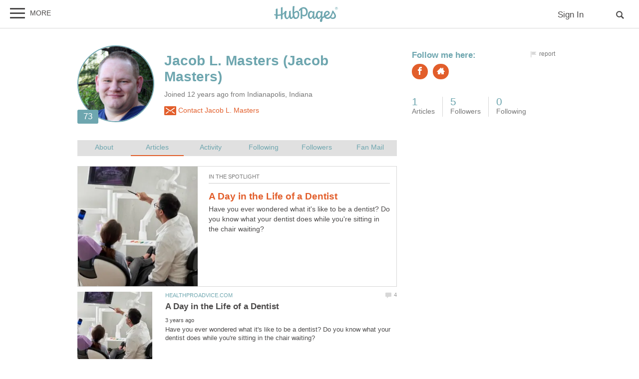

--- FILE ---
content_type: text/plain
request_url: https://www.google-analytics.com/j/collect?v=1&_v=j102&aip=1&a=39085360&t=pageview&_s=1&dl=https%3A%2F%2Fhubpages.com%2F%40jacobmasters&ul=en-us%40posix&dt=Jacob%20L.%20Masters%20on%20HubPages&sr=1280x720&vp=1280x720&_u=aEDAAEABAAAAACAAI~&jid=1620820977&gjid=2051919528&cid=586449642.1768622247&tid=UA-40955312-1&_gid=927356517.1768622247&_r=1&_slc=1&z=477905646
body_size: -828
content:
2,cG-PJM16SNJXY